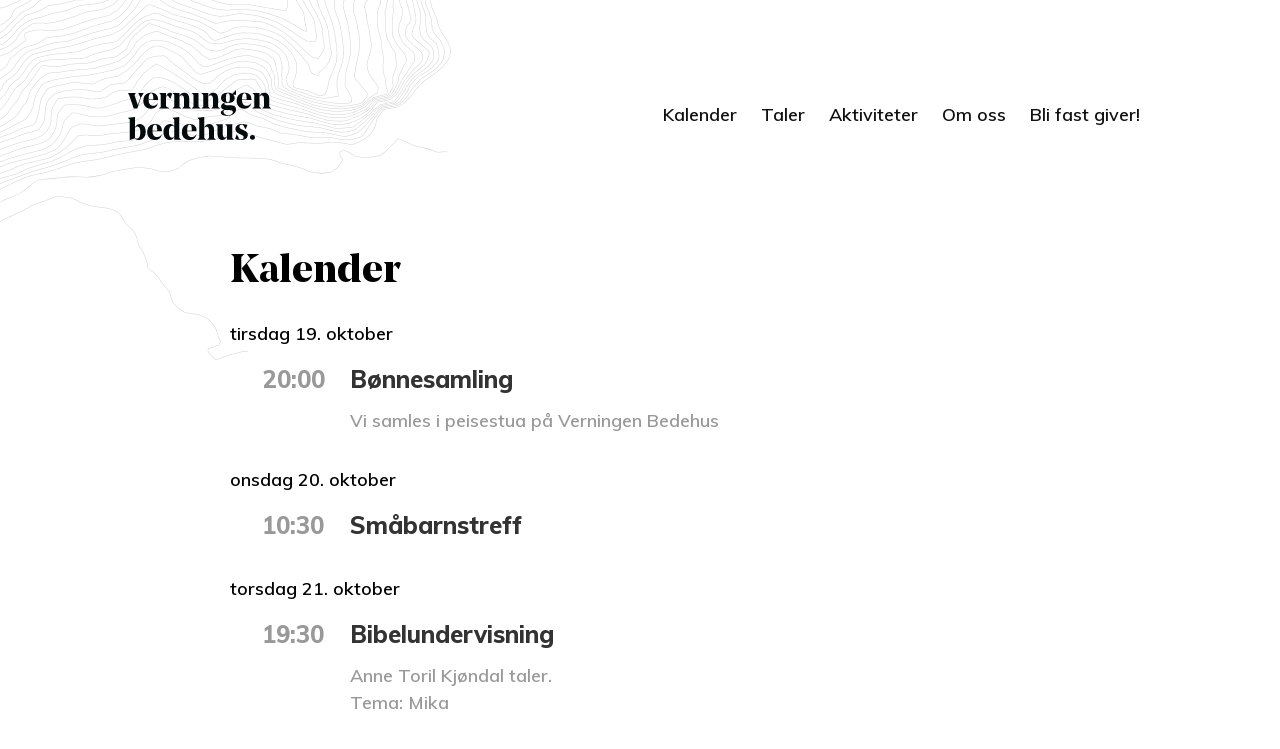

--- FILE ---
content_type: text/html; charset=UTF-8
request_url: https://vbh.no/kalender/?events=10&days=2400&start=20230608&startoffset=-600
body_size: 7295
content:
<!doctype html>
<html lang="nb-NO">
  <head>
  	<meta charset="UTF-8" />
  	<meta name="viewport" content="width=device-width, initial-scale=1" />
  	<link rel="profile" href="https://gmpg.org/xfn/11" />
  	<title>Kalender &#8211; Verningen Bedehus</title>
<meta name='robots' content='max-image-preview:large' />
<link rel="alternate" type="application/rss+xml" title="Verningen Bedehus &raquo; strøm" href="https://vbh.no/feed/" />
<link rel="alternate" type="application/rss+xml" title="Verningen Bedehus &raquo; kommentarstrøm" href="https://vbh.no/comments/feed/" />
<style id='wp-img-auto-sizes-contain-inline-css' type='text/css'>
img:is([sizes=auto i],[sizes^="auto," i]){contain-intrinsic-size:3000px 1500px}
/*# sourceURL=wp-img-auto-sizes-contain-inline-css */
</style>
<style id='wp-emoji-styles-inline-css' type='text/css'>

	img.wp-smiley, img.emoji {
		display: inline !important;
		border: none !important;
		box-shadow: none !important;
		height: 1em !important;
		width: 1em !important;
		margin: 0 0.07em !important;
		vertical-align: -0.1em !important;
		background: none !important;
		padding: 0 !important;
	}
/*# sourceURL=wp-emoji-styles-inline-css */
</style>
<style id='wp-block-library-inline-css' type='text/css'>
:root{--wp-block-synced-color:#7a00df;--wp-block-synced-color--rgb:122,0,223;--wp-bound-block-color:var(--wp-block-synced-color);--wp-editor-canvas-background:#ddd;--wp-admin-theme-color:#007cba;--wp-admin-theme-color--rgb:0,124,186;--wp-admin-theme-color-darker-10:#006ba1;--wp-admin-theme-color-darker-10--rgb:0,107,160.5;--wp-admin-theme-color-darker-20:#005a87;--wp-admin-theme-color-darker-20--rgb:0,90,135;--wp-admin-border-width-focus:2px}@media (min-resolution:192dpi){:root{--wp-admin-border-width-focus:1.5px}}.wp-element-button{cursor:pointer}:root .has-very-light-gray-background-color{background-color:#eee}:root .has-very-dark-gray-background-color{background-color:#313131}:root .has-very-light-gray-color{color:#eee}:root .has-very-dark-gray-color{color:#313131}:root .has-vivid-green-cyan-to-vivid-cyan-blue-gradient-background{background:linear-gradient(135deg,#00d084,#0693e3)}:root .has-purple-crush-gradient-background{background:linear-gradient(135deg,#34e2e4,#4721fb 50%,#ab1dfe)}:root .has-hazy-dawn-gradient-background{background:linear-gradient(135deg,#faaca8,#dad0ec)}:root .has-subdued-olive-gradient-background{background:linear-gradient(135deg,#fafae1,#67a671)}:root .has-atomic-cream-gradient-background{background:linear-gradient(135deg,#fdd79a,#004a59)}:root .has-nightshade-gradient-background{background:linear-gradient(135deg,#330968,#31cdcf)}:root .has-midnight-gradient-background{background:linear-gradient(135deg,#020381,#2874fc)}:root{--wp--preset--font-size--normal:16px;--wp--preset--font-size--huge:42px}.has-regular-font-size{font-size:1em}.has-larger-font-size{font-size:2.625em}.has-normal-font-size{font-size:var(--wp--preset--font-size--normal)}.has-huge-font-size{font-size:var(--wp--preset--font-size--huge)}.has-text-align-center{text-align:center}.has-text-align-left{text-align:left}.has-text-align-right{text-align:right}.has-fit-text{white-space:nowrap!important}#end-resizable-editor-section{display:none}.aligncenter{clear:both}.items-justified-left{justify-content:flex-start}.items-justified-center{justify-content:center}.items-justified-right{justify-content:flex-end}.items-justified-space-between{justify-content:space-between}.screen-reader-text{border:0;clip-path:inset(50%);height:1px;margin:-1px;overflow:hidden;padding:0;position:absolute;width:1px;word-wrap:normal!important}.screen-reader-text:focus{background-color:#ddd;clip-path:none;color:#444;display:block;font-size:1em;height:auto;left:5px;line-height:normal;padding:15px 23px 14px;text-decoration:none;top:5px;width:auto;z-index:100000}html :where(.has-border-color){border-style:solid}html :where([style*=border-top-color]){border-top-style:solid}html :where([style*=border-right-color]){border-right-style:solid}html :where([style*=border-bottom-color]){border-bottom-style:solid}html :where([style*=border-left-color]){border-left-style:solid}html :where([style*=border-width]){border-style:solid}html :where([style*=border-top-width]){border-top-style:solid}html :where([style*=border-right-width]){border-right-style:solid}html :where([style*=border-bottom-width]){border-bottom-style:solid}html :where([style*=border-left-width]){border-left-style:solid}html :where(img[class*=wp-image-]){height:auto;max-width:100%}:where(figure){margin:0 0 1em}html :where(.is-position-sticky){--wp-admin--admin-bar--position-offset:var(--wp-admin--admin-bar--height,0px)}@media screen and (max-width:600px){html :where(.is-position-sticky){--wp-admin--admin-bar--position-offset:0px}}

/*# sourceURL=wp-block-library-inline-css */
</style><style id='wp-block-paragraph-inline-css' type='text/css'>
.is-small-text{font-size:.875em}.is-regular-text{font-size:1em}.is-large-text{font-size:2.25em}.is-larger-text{font-size:3em}.has-drop-cap:not(:focus):first-letter{float:left;font-size:8.4em;font-style:normal;font-weight:100;line-height:.68;margin:.05em .1em 0 0;text-transform:uppercase}body.rtl .has-drop-cap:not(:focus):first-letter{float:none;margin-left:.1em}p.has-drop-cap.has-background{overflow:hidden}:root :where(p.has-background){padding:1.25em 2.375em}:where(p.has-text-color:not(.has-link-color)) a{color:inherit}p.has-text-align-left[style*="writing-mode:vertical-lr"],p.has-text-align-right[style*="writing-mode:vertical-rl"]{rotate:180deg}
/*# sourceURL=https://vbh.no/wp-includes/blocks/paragraph/style.min.css */
</style>
<style id='global-styles-inline-css' type='text/css'>
:root{--wp--preset--aspect-ratio--square: 1;--wp--preset--aspect-ratio--4-3: 4/3;--wp--preset--aspect-ratio--3-4: 3/4;--wp--preset--aspect-ratio--3-2: 3/2;--wp--preset--aspect-ratio--2-3: 2/3;--wp--preset--aspect-ratio--16-9: 16/9;--wp--preset--aspect-ratio--9-16: 9/16;--wp--preset--color--black: #000000;--wp--preset--color--cyan-bluish-gray: #abb8c3;--wp--preset--color--white: #FFF;--wp--preset--color--pale-pink: #f78da7;--wp--preset--color--vivid-red: #cf2e2e;--wp--preset--color--luminous-vivid-orange: #ff6900;--wp--preset--color--luminous-vivid-amber: #fcb900;--wp--preset--color--light-green-cyan: #7bdcb5;--wp--preset--color--vivid-green-cyan: #00d084;--wp--preset--color--pale-cyan-blue: #8ed1fc;--wp--preset--color--vivid-cyan-blue: #0693e3;--wp--preset--color--vivid-purple: #9b51e0;--wp--preset--color--primary: #000;--wp--preset--color--secondary: #333;--wp--preset--color--dark-gray: #111;--wp--preset--color--light-gray: #767676;--wp--preset--gradient--vivid-cyan-blue-to-vivid-purple: linear-gradient(135deg,rgb(6,147,227) 0%,rgb(155,81,224) 100%);--wp--preset--gradient--light-green-cyan-to-vivid-green-cyan: linear-gradient(135deg,rgb(122,220,180) 0%,rgb(0,208,130) 100%);--wp--preset--gradient--luminous-vivid-amber-to-luminous-vivid-orange: linear-gradient(135deg,rgb(252,185,0) 0%,rgb(255,105,0) 100%);--wp--preset--gradient--luminous-vivid-orange-to-vivid-red: linear-gradient(135deg,rgb(255,105,0) 0%,rgb(207,46,46) 100%);--wp--preset--gradient--very-light-gray-to-cyan-bluish-gray: linear-gradient(135deg,rgb(238,238,238) 0%,rgb(169,184,195) 100%);--wp--preset--gradient--cool-to-warm-spectrum: linear-gradient(135deg,rgb(74,234,220) 0%,rgb(151,120,209) 20%,rgb(207,42,186) 40%,rgb(238,44,130) 60%,rgb(251,105,98) 80%,rgb(254,248,76) 100%);--wp--preset--gradient--blush-light-purple: linear-gradient(135deg,rgb(255,206,236) 0%,rgb(152,150,240) 100%);--wp--preset--gradient--blush-bordeaux: linear-gradient(135deg,rgb(254,205,165) 0%,rgb(254,45,45) 50%,rgb(107,0,62) 100%);--wp--preset--gradient--luminous-dusk: linear-gradient(135deg,rgb(255,203,112) 0%,rgb(199,81,192) 50%,rgb(65,88,208) 100%);--wp--preset--gradient--pale-ocean: linear-gradient(135deg,rgb(255,245,203) 0%,rgb(182,227,212) 50%,rgb(51,167,181) 100%);--wp--preset--gradient--electric-grass: linear-gradient(135deg,rgb(202,248,128) 0%,rgb(113,206,126) 100%);--wp--preset--gradient--midnight: linear-gradient(135deg,rgb(2,3,129) 0%,rgb(40,116,252) 100%);--wp--preset--font-size--small: 19.5px;--wp--preset--font-size--medium: 20px;--wp--preset--font-size--large: 36.5px;--wp--preset--font-size--x-large: 42px;--wp--preset--font-size--normal: 22px;--wp--preset--font-size--huge: 49.5px;--wp--preset--spacing--20: 0.44rem;--wp--preset--spacing--30: 0.67rem;--wp--preset--spacing--40: 1rem;--wp--preset--spacing--50: 1.5rem;--wp--preset--spacing--60: 2.25rem;--wp--preset--spacing--70: 3.38rem;--wp--preset--spacing--80: 5.06rem;--wp--preset--shadow--natural: 6px 6px 9px rgba(0, 0, 0, 0.2);--wp--preset--shadow--deep: 12px 12px 50px rgba(0, 0, 0, 0.4);--wp--preset--shadow--sharp: 6px 6px 0px rgba(0, 0, 0, 0.2);--wp--preset--shadow--outlined: 6px 6px 0px -3px rgb(255, 255, 255), 6px 6px rgb(0, 0, 0);--wp--preset--shadow--crisp: 6px 6px 0px rgb(0, 0, 0);}:where(.is-layout-flex){gap: 0.5em;}:where(.is-layout-grid){gap: 0.5em;}body .is-layout-flex{display: flex;}.is-layout-flex{flex-wrap: wrap;align-items: center;}.is-layout-flex > :is(*, div){margin: 0;}body .is-layout-grid{display: grid;}.is-layout-grid > :is(*, div){margin: 0;}:where(.wp-block-columns.is-layout-flex){gap: 2em;}:where(.wp-block-columns.is-layout-grid){gap: 2em;}:where(.wp-block-post-template.is-layout-flex){gap: 1.25em;}:where(.wp-block-post-template.is-layout-grid){gap: 1.25em;}.has-black-color{color: var(--wp--preset--color--black) !important;}.has-cyan-bluish-gray-color{color: var(--wp--preset--color--cyan-bluish-gray) !important;}.has-white-color{color: var(--wp--preset--color--white) !important;}.has-pale-pink-color{color: var(--wp--preset--color--pale-pink) !important;}.has-vivid-red-color{color: var(--wp--preset--color--vivid-red) !important;}.has-luminous-vivid-orange-color{color: var(--wp--preset--color--luminous-vivid-orange) !important;}.has-luminous-vivid-amber-color{color: var(--wp--preset--color--luminous-vivid-amber) !important;}.has-light-green-cyan-color{color: var(--wp--preset--color--light-green-cyan) !important;}.has-vivid-green-cyan-color{color: var(--wp--preset--color--vivid-green-cyan) !important;}.has-pale-cyan-blue-color{color: var(--wp--preset--color--pale-cyan-blue) !important;}.has-vivid-cyan-blue-color{color: var(--wp--preset--color--vivid-cyan-blue) !important;}.has-vivid-purple-color{color: var(--wp--preset--color--vivid-purple) !important;}.has-black-background-color{background-color: var(--wp--preset--color--black) !important;}.has-cyan-bluish-gray-background-color{background-color: var(--wp--preset--color--cyan-bluish-gray) !important;}.has-white-background-color{background-color: var(--wp--preset--color--white) !important;}.has-pale-pink-background-color{background-color: var(--wp--preset--color--pale-pink) !important;}.has-vivid-red-background-color{background-color: var(--wp--preset--color--vivid-red) !important;}.has-luminous-vivid-orange-background-color{background-color: var(--wp--preset--color--luminous-vivid-orange) !important;}.has-luminous-vivid-amber-background-color{background-color: var(--wp--preset--color--luminous-vivid-amber) !important;}.has-light-green-cyan-background-color{background-color: var(--wp--preset--color--light-green-cyan) !important;}.has-vivid-green-cyan-background-color{background-color: var(--wp--preset--color--vivid-green-cyan) !important;}.has-pale-cyan-blue-background-color{background-color: var(--wp--preset--color--pale-cyan-blue) !important;}.has-vivid-cyan-blue-background-color{background-color: var(--wp--preset--color--vivid-cyan-blue) !important;}.has-vivid-purple-background-color{background-color: var(--wp--preset--color--vivid-purple) !important;}.has-black-border-color{border-color: var(--wp--preset--color--black) !important;}.has-cyan-bluish-gray-border-color{border-color: var(--wp--preset--color--cyan-bluish-gray) !important;}.has-white-border-color{border-color: var(--wp--preset--color--white) !important;}.has-pale-pink-border-color{border-color: var(--wp--preset--color--pale-pink) !important;}.has-vivid-red-border-color{border-color: var(--wp--preset--color--vivid-red) !important;}.has-luminous-vivid-orange-border-color{border-color: var(--wp--preset--color--luminous-vivid-orange) !important;}.has-luminous-vivid-amber-border-color{border-color: var(--wp--preset--color--luminous-vivid-amber) !important;}.has-light-green-cyan-border-color{border-color: var(--wp--preset--color--light-green-cyan) !important;}.has-vivid-green-cyan-border-color{border-color: var(--wp--preset--color--vivid-green-cyan) !important;}.has-pale-cyan-blue-border-color{border-color: var(--wp--preset--color--pale-cyan-blue) !important;}.has-vivid-cyan-blue-border-color{border-color: var(--wp--preset--color--vivid-cyan-blue) !important;}.has-vivid-purple-border-color{border-color: var(--wp--preset--color--vivid-purple) !important;}.has-vivid-cyan-blue-to-vivid-purple-gradient-background{background: var(--wp--preset--gradient--vivid-cyan-blue-to-vivid-purple) !important;}.has-light-green-cyan-to-vivid-green-cyan-gradient-background{background: var(--wp--preset--gradient--light-green-cyan-to-vivid-green-cyan) !important;}.has-luminous-vivid-amber-to-luminous-vivid-orange-gradient-background{background: var(--wp--preset--gradient--luminous-vivid-amber-to-luminous-vivid-orange) !important;}.has-luminous-vivid-orange-to-vivid-red-gradient-background{background: var(--wp--preset--gradient--luminous-vivid-orange-to-vivid-red) !important;}.has-very-light-gray-to-cyan-bluish-gray-gradient-background{background: var(--wp--preset--gradient--very-light-gray-to-cyan-bluish-gray) !important;}.has-cool-to-warm-spectrum-gradient-background{background: var(--wp--preset--gradient--cool-to-warm-spectrum) !important;}.has-blush-light-purple-gradient-background{background: var(--wp--preset--gradient--blush-light-purple) !important;}.has-blush-bordeaux-gradient-background{background: var(--wp--preset--gradient--blush-bordeaux) !important;}.has-luminous-dusk-gradient-background{background: var(--wp--preset--gradient--luminous-dusk) !important;}.has-pale-ocean-gradient-background{background: var(--wp--preset--gradient--pale-ocean) !important;}.has-electric-grass-gradient-background{background: var(--wp--preset--gradient--electric-grass) !important;}.has-midnight-gradient-background{background: var(--wp--preset--gradient--midnight) !important;}.has-small-font-size{font-size: var(--wp--preset--font-size--small) !important;}.has-medium-font-size{font-size: var(--wp--preset--font-size--medium) !important;}.has-large-font-size{font-size: var(--wp--preset--font-size--large) !important;}.has-x-large-font-size{font-size: var(--wp--preset--font-size--x-large) !important;}
/*# sourceURL=global-styles-inline-css */
</style>

<style id='classic-theme-styles-inline-css' type='text/css'>
/*! This file is auto-generated */
.wp-block-button__link{color:#fff;background-color:#32373c;border-radius:9999px;box-shadow:none;text-decoration:none;padding:calc(.667em + 2px) calc(1.333em + 2px);font-size:1.125em}.wp-block-file__button{background:#32373c;color:#fff;text-decoration:none}
/*# sourceURL=/wp-includes/css/classic-themes.min.css */
</style>
<link rel='stylesheet' id='vbh-style-css' href='https://vbh.no/wp-content/themes/vbh/style.css' type='text/css' media='all' />
<link rel='stylesheet' id='dashicons-css' href='https://vbh.no/wp-includes/css/dashicons.min.css' type='text/css' media='all' />
<script type="text/javascript" src="https://vbh.no/wp-includes/js/jquery/jquery.min.js" id="jquery-core-js"></script>
<script type="text/javascript" src="https://vbh.no/wp-includes/js/jquery/jquery-migrate.min.js" id="jquery-migrate-js"></script>
<link rel="canonical" href="https://vbh.no/kalender/" />
<link rel="icon" href="https://vbh.no/wp-content/uploads/2019/03/cropped-vbh-profile-copy-2-32x32.png" sizes="32x32" />
<link rel="icon" href="https://vbh.no/wp-content/uploads/2019/03/cropped-vbh-profile-copy-2-192x192.png" sizes="192x192" />
<link rel="apple-touch-icon" href="https://vbh.no/wp-content/uploads/2019/03/cropped-vbh-profile-copy-2-180x180.png" />
<meta name="msapplication-TileImage" content="https://vbh.no/wp-content/uploads/2019/03/cropped-vbh-profile-copy-2-270x270.png" />
  </head>
  <body data-rsssl=1 class="wp-singular page-template-default page page-id-50 wp-embed-responsive wp-theme-vbh">

    <header id="header" class="relative">
            <div class="terrain"></div>

      <nav class="nav dark">
        <a href="https://vbh.no/" class="logo"><img src="https://vbh.no/wp-content/themes/vbh/assets/dark/logo.svg"/></a>

        <ul id="menu-header" class="header-menu"><li id="menu-item-94" class="menu-item menu-item-type-post_type menu-item-object-page current-menu-item page_item page-item-50 current_page_item menu-item-94"><a href="https://vbh.no/kalender/" aria-current="page">Kalender</a></li>
<li id="menu-item-653" class="menu-item menu-item-type-post_type menu-item-object-page menu-item-653"><a href="https://vbh.no/taler/">Taler</a></li>
<li id="menu-item-48" class="menu-item menu-item-type-post_type menu-item-object-page menu-item-48"><a href="https://vbh.no/aktiviteter/">Aktiviteter</a></li>
<li id="menu-item-49" class="menu-item menu-item-type-post_type menu-item-object-page menu-item-49"><a href="https://vbh.no/om-oss/">Om oss</a></li>
<li id="menu-item-1687" class="menu-item menu-item-type-post_type menu-item-object-page menu-item-1687"><a href="https://vbh.no/bli-fast-giver/">Bli fast giver!</a></li>
</ul>      </nav>
    


    </header>

    <div class="main">
      <div class="inner">

      <article class="page_body"><header class="subheader"><h1>Kalender</h1></header><div class="content">
<p></p>



<div  id="events_wrap"  ><section id="calprop0" class="vcalendar icalprop "><header><h2 class="cal0" ><a class="refresh amr-bling" href="/kalender/?events=10&amp;days=2400&amp;start=20230608&amp;startoffset=-600&amp;nocache=true" title="Refresh calendars The remote file was last modified on 18. January 2026 11:26 CET..">Refresh calendars</a>
</h2></header> 
</section>


<section class=" ical "><section  class="toggle_container" ><header><h3  class="trigger group level0 Day">tirsdag 19. oktober</h3></header>
<article  class=" history inprogress recur confirmed cal0 vevent event"> <span  class="starttime">20:00</span><span  class="summary"><a  class="url" href="https://calendar.google.com/calendar/ical/cnfq80n4ijim6pli990jftql6k%40group.calendar.google.com/public/basic.ics"  target="_blank"  title="Bønnesamling - More information" >Bønnesamling</a></span><span  class="description">Vi samles i peisestua på Verningen Bedehus </span></article>
</section>
<section  class="toggle_container" ><header><h3  class="trigger group level0 Day">onsdag 20. oktober</h3></header>
<article  class=" history inprogress confirmed cal0 vevent event"> <span  class="starttime">10:30</span><span  class="summary"><a  class="url" href="https://calendar.google.com/calendar/ical/cnfq80n4ijim6pli990jftql6k%40group.calendar.google.com/public/basic.ics"  target="_blank"  title="Småbarnstreff - More information" >Småbarnstreff</a></span></article>
</section>
<section  class="toggle_container" ><header><h3  class="trigger group level0 Day">torsdag 21. oktober</h3></header>
<article  class=" history inprogress confirmed cal0 vevent event"> <span  class="starttime">19:30</span><span  class="summary"><a  class="url" href="https://calendar.google.com/calendar/ical/cnfq80n4ijim6pli990jftql6k%40group.calendar.google.com/public/basic.ics"  target="_blank"  title="Bibelundervisning - More information" >Bibelundervisning</a></span><span  class="description">Anne Toril Kjøndal taler. <br />Tema: Mika </span></article>
</section>
<section  class="toggle_container" ><header><h3  class="trigger group level0 Day">søndag 24. oktober</h3></header>
<article  class=" history inprogress confirmed cal0 vevent event"> <span  class="starttime">11:00</span><span  class="summary"><a  class="url" href="https://calendar.google.com/calendar/ical/cnfq80n4ijim6pli990jftql6k%40group.calendar.google.com/public/basic.ics"  target="_blank"  title="Familiemøte - More information" >Familiemøte</a></span><span  class="description">Andakt ved Thorild Bonden Hanedalen. </span></article>
</section>
<section  class="toggle_container" ><header><h3  class="trigger group level0 Day">tirsdag 26. oktober</h3></header>
<article  class=" history inprogress recur confirmed cal0 vevent event"> <span  class="starttime">20:00</span><span  class="summary"><a  class="url" href="https://calendar.google.com/calendar/ical/cnfq80n4ijim6pli990jftql6k%40group.calendar.google.com/public/basic.ics"  target="_blank"  title="Bønnesamling - More information" >Bønnesamling</a></span><span  class="description">Vi samles i peisestua på Verningen Bedehus </span></article>
</section>
<section  class="toggle_container" ><header><h3  class="trigger group level0 Day">torsdag 28. oktober</h3></header>
<article  class=" history inprogress confirmed cal0 vevent event"> <span  class="starttime">19:30</span><span  class="summary"><a  class="url" href="https://calendar.google.com/calendar/ical/cnfq80n4ijim6pli990jftql6k%40group.calendar.google.com/public/basic.ics"  target="_blank"  title="Herreavdelingens Quizkveld - More information" >Herreavdelingens Quizkveld</a></span></article>
</section>
<section  class="toggle_container" ><header><h3  class="trigger group level0 Day">søndag 31. oktober</h3></header>
<article  class=" history inprogress confirmed cal0 vevent event"> <span  class="starttime">11:00</span><span  class="summary"><a  class="url" href="https://calendar.google.com/calendar/ical/cnfq80n4ijim6pli990jftql6k%40group.calendar.google.com/public/basic.ics"  target="_blank"  title="Søndagsmøte - More information" >Søndagsmøte</a></span><span  class="description">Håkon Ruud Kringstad taler. Søndagsskole. </span></article>
</section>
<section  class="toggle_container" ><header><h3  class="trigger group level0 Day">mandag 1. november</h3></header>
<article  class=" history inprogress confirmed cal0 vevent event"> <span  class="starttime">11:00</span><span  class="summary"><a  class="url" href="https://calendar.google.com/calendar/ical/cnfq80n4ijim6pli990jftql6k%40group.calendar.google.com/public/basic.ics"  target="_blank"  title="Formiddagstreff - More information" >Formiddagstreff</a></span><span  class="description">Marit Wittersø Rømo deltar. </span></article>
</section>
<section  class="toggle_container" ><header><h3  class="trigger group level0 Day">tirsdag 2. november</h3></header>
<article  class=" history inprogress recur confirmed cal0 vevent event"> <span  class="starttime">20:00</span><span  class="summary"><a  class="url" href="https://calendar.google.com/calendar/ical/cnfq80n4ijim6pli990jftql6k%40group.calendar.google.com/public/basic.ics"  target="_blank"  title="Bønnesamling - More information" >Bønnesamling</a></span><span  class="description">Vi samles i peisestua på Verningen Bedehus </span></article>
</section>
<section  class="toggle_container" ><header><h3  class="trigger group level0 Day">onsdag 3. november</h3></header>
<article  class=" history inprogress confirmed cal0 vevent event"> <span  class="starttime">10:30</span><span  class="summary"><a  class="url" href="https://calendar.google.com/calendar/ical/cnfq80n4ijim6pli990jftql6k%40group.calendar.google.com/public/basic.ics"  target="_blank"  title="Småbarnstreff - More information" >Småbarnstreff</a></span></article>
</section>
</section>
<!-- event calendar by anmari.com.  See it at icalevents.com --><div id="icalnavs" class="icalnav" ><a rel="next" id="icalback" class="icalnav symbol" title="show past events" href="/kalender/?events=10&amp;days=2400&amp;start=20211016&amp;startoffset=-2400">&larr;</a>&nbsp;<a id="icalmuchless" class="icalnav symbol" title="show much less days" href="/kalender/?events=10&amp;days=240&amp;start=20230608&amp;startoffset=-600">&minus;&minus;</a>&nbsp;<a id="icalless" class="icalnav symbol" title="show less days" href="/kalender/?events=10&amp;days=1200&amp;start=20230608&amp;startoffset=-600"> 	&minus;</a>&nbsp;&nbsp;<a class="icalnav" title="show maximum 10 events if available days" href="/kalender/?events=10&amp;days=2400&amp;start=20230608&amp;startoffset=-600">10</a> <a class="icalnav" title="show maximum 50 events if available days" href="/kalender/?events=50&amp;days=2400&amp;start=20230608&amp;startoffset=-600">50</a> <a class="icalnav" title="show maximum 100 events if available days" href="/kalender/?events=100&amp;days=2400&amp;start=20230608&amp;startoffset=-600">100</a> <a id="icalmore"  class="icalnav symbol" title="show more days" href="/kalender/?events=10&amp;days=4800&amp;start=20230608&amp;startoffset=-600">+</a>&nbsp;<a id="icalmuchmore"  class="icalnav symbol" title="show much more days" href="/kalender/?events=10&amp;days=24000&amp;start=20230608&amp;startoffset=-600">++</a>&nbsp;<a rel="next" id="icalnext"  class="icalnav symbol" title="show future events" href="/kalender/?events=10&amp;days=2400&amp;start=20280512&amp;startoffset=0">&rarr;</a></div>
</div>



<p></p>
</div></article>      </div>
    </div>


<div class="map_container"><a class="map_parallax" href="https://vbh.no/om-oss/"><div class="bgImage" class="ad" style="background-image: url(https://vbh.no/wp-content/themes/vbh/assets/map.svg)"></div><div class="address">Jesus er veien, sannheten og livet</div></a></div>
<footer id="footer">
  <a href="https://vbh.no/" class="logo"><img src="https://vbh.no/wp-content/themes/vbh/assets/dark/logo-app.svg"/></a>
  <div class="nav">
    <ul id="menu-footer" class="footer-menu"><li id="menu-item-125" class="menu-item menu-item-type-custom menu-item-object-custom menu-item-125"><a href="https://goo.gl/maps/FJNagaqqifF2">Verningenveien 21, 3270 Larvik</a></li>
<li id="menu-item-124" class="menu-item menu-item-type-custom menu-item-object-custom menu-item-124"><a href="mailto:verningen.bedehus@gmail.com">verningen.bedehus@gmail.com</a></li>
<li id="menu-item-1745" class="menu-item menu-item-type-post_type menu-item-object-page menu-item-1745"><a href="https://vbh.no/beredskapsplan-for-verningen-bedehus/">Beredskapsplan</a></li>
<li id="menu-item-130" class="menu-item menu-item-type-post_type menu-item-object-page menu-item-130"><a href="https://vbh.no/medarbeider/">Medarbeider</a></li>
</ul>  </div>

</footer>
<div id="fb-root"></div>
<script async defer src="https://connect.facebook.net/nb_NO/sdk.js#xfbml=1&version=v3.2&appId=332623313957719&autoLogAppEvents=1"></script>
<script async src="https://www.googletagmanager.com/gtag/js?id=UA-135654784-1"></script>
<script>
  window.dataLayer = window.dataLayer || [];
  function gtag(){dataLayer.push(arguments);}
  gtag('js', new Date());

  gtag('config', 'UA-135654784-1');
</script>

<script type="speculationrules">
{"prefetch":[{"source":"document","where":{"and":[{"href_matches":"/*"},{"not":{"href_matches":["/wp-*.php","/wp-admin/*","/wp-content/uploads/*","/wp-content/*","/wp-content/plugins/*","/wp-content/themes/vbh/*","/*\\?(.+)"]}},{"not":{"selector_matches":"a[rel~=\"nofollow\"]"}},{"not":{"selector_matches":".no-prefetch, .no-prefetch a"}}]},"eagerness":"conservative"}]}
</script>
<script id="wp-emoji-settings" type="application/json">
{"baseUrl":"https://s.w.org/images/core/emoji/17.0.2/72x72/","ext":".png","svgUrl":"https://s.w.org/images/core/emoji/17.0.2/svg/","svgExt":".svg","source":{"concatemoji":"https://vbh.no/wp-includes/js/wp-emoji-release.min.js"}}
</script>
<script type="module">
/* <![CDATA[ */
/*! This file is auto-generated */
const a=JSON.parse(document.getElementById("wp-emoji-settings").textContent),o=(window._wpemojiSettings=a,"wpEmojiSettingsSupports"),s=["flag","emoji"];function i(e){try{var t={supportTests:e,timestamp:(new Date).valueOf()};sessionStorage.setItem(o,JSON.stringify(t))}catch(e){}}function c(e,t,n){e.clearRect(0,0,e.canvas.width,e.canvas.height),e.fillText(t,0,0);t=new Uint32Array(e.getImageData(0,0,e.canvas.width,e.canvas.height).data);e.clearRect(0,0,e.canvas.width,e.canvas.height),e.fillText(n,0,0);const a=new Uint32Array(e.getImageData(0,0,e.canvas.width,e.canvas.height).data);return t.every((e,t)=>e===a[t])}function p(e,t){e.clearRect(0,0,e.canvas.width,e.canvas.height),e.fillText(t,0,0);var n=e.getImageData(16,16,1,1);for(let e=0;e<n.data.length;e++)if(0!==n.data[e])return!1;return!0}function u(e,t,n,a){switch(t){case"flag":return n(e,"\ud83c\udff3\ufe0f\u200d\u26a7\ufe0f","\ud83c\udff3\ufe0f\u200b\u26a7\ufe0f")?!1:!n(e,"\ud83c\udde8\ud83c\uddf6","\ud83c\udde8\u200b\ud83c\uddf6")&&!n(e,"\ud83c\udff4\udb40\udc67\udb40\udc62\udb40\udc65\udb40\udc6e\udb40\udc67\udb40\udc7f","\ud83c\udff4\u200b\udb40\udc67\u200b\udb40\udc62\u200b\udb40\udc65\u200b\udb40\udc6e\u200b\udb40\udc67\u200b\udb40\udc7f");case"emoji":return!a(e,"\ud83e\u1fac8")}return!1}function f(e,t,n,a){let r;const o=(r="undefined"!=typeof WorkerGlobalScope&&self instanceof WorkerGlobalScope?new OffscreenCanvas(300,150):document.createElement("canvas")).getContext("2d",{willReadFrequently:!0}),s=(o.textBaseline="top",o.font="600 32px Arial",{});return e.forEach(e=>{s[e]=t(o,e,n,a)}),s}function r(e){var t=document.createElement("script");t.src=e,t.defer=!0,document.head.appendChild(t)}a.supports={everything:!0,everythingExceptFlag:!0},new Promise(t=>{let n=function(){try{var e=JSON.parse(sessionStorage.getItem(o));if("object"==typeof e&&"number"==typeof e.timestamp&&(new Date).valueOf()<e.timestamp+604800&&"object"==typeof e.supportTests)return e.supportTests}catch(e){}return null}();if(!n){if("undefined"!=typeof Worker&&"undefined"!=typeof OffscreenCanvas&&"undefined"!=typeof URL&&URL.createObjectURL&&"undefined"!=typeof Blob)try{var e="postMessage("+f.toString()+"("+[JSON.stringify(s),u.toString(),c.toString(),p.toString()].join(",")+"));",a=new Blob([e],{type:"text/javascript"});const r=new Worker(URL.createObjectURL(a),{name:"wpTestEmojiSupports"});return void(r.onmessage=e=>{i(n=e.data),r.terminate(),t(n)})}catch(e){}i(n=f(s,u,c,p))}t(n)}).then(e=>{for(const n in e)a.supports[n]=e[n],a.supports.everything=a.supports.everything&&a.supports[n],"flag"!==n&&(a.supports.everythingExceptFlag=a.supports.everythingExceptFlag&&a.supports[n]);var t;a.supports.everythingExceptFlag=a.supports.everythingExceptFlag&&!a.supports.flag,a.supports.everything||((t=a.source||{}).concatemoji?r(t.concatemoji):t.wpemoji&&t.twemoji&&(r(t.twemoji),r(t.wpemoji)))});
//# sourceURL=https://vbh.no/wp-includes/js/wp-emoji-loader.min.js
/* ]]> */
</script>

</body>
</html>
